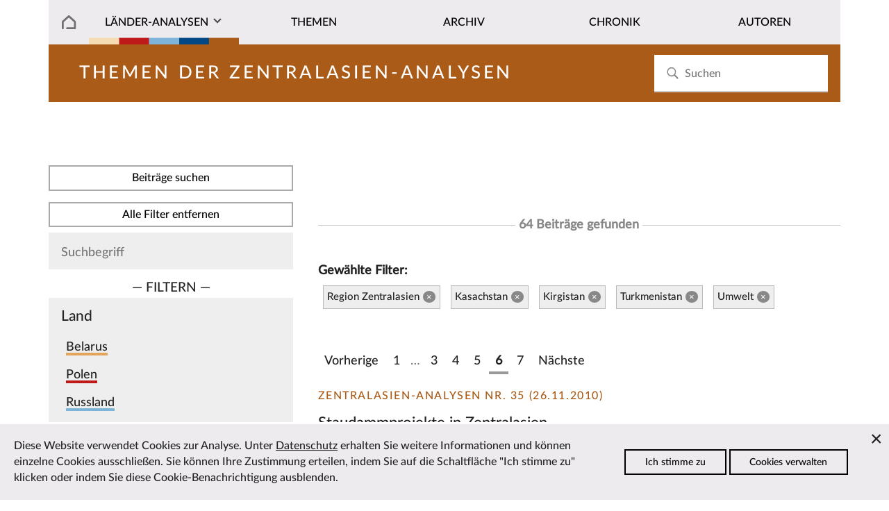

--- FILE ---
content_type: text/html; charset=utf-8
request_url: https://laender-analysen.de/zentralasien-analysen/themen/page6?c=13800%2C13801%2C13802%2C13804&t=47917&s=
body_size: 7794
content:
<!DOCTYPE html>
<!--[if IE 7]>
<html class="ie ie7" lang="de-DE" xmlns:og="http://ogp.me/ns#" xmlns:fb="http://ogp.me/ns/fb#">
<![endif]-->
<!--[if IE 8]>
<html class="ie ie8" lang="de-DE" xmlns:og="http://ogp.me/ns#" xmlns:fb="http://ogp.me/ns/fb#">
<![endif]-->
<!--[if !(IE 7) | !(IE 8) ]><!-->
<html lang="de-DE" xmlns:og="http://ogp.me/ns#" xmlns:fb="http://ogp.me/ns/fb#">
<!--<![endif]-->
<head>
	<meta charset="utf-8" />
	<meta http-equiv="X-UA-Compatible" content="IE=edge" />
	<meta http-equiv="content-type" content="text/html; charset=utf-8" />
	<meta name="viewport" content="width=device-width, initial-scale=1" />
	<title>Zentralasien-Analysen | L&auml;nder-Analysen</title>
	<link rel='stylesheet' type='text/css' href='/site/modules/CookieManagementBanner/assets/css/CookieManagementBanner.css' />
<link rel="apple-touch-icon" sizes="57x57" href="/site/templates/images/i/apple-icon-57x57.png">
	<link rel="apple-touch-icon" sizes="60x60" href="/site/templates/images/i/apple-icon-60x60.png">
	<link rel="apple-touch-icon" sizes="72x72" href="/site/templates/images/i/apple-icon-72x72.png">
	<link rel="apple-touch-icon" sizes="76x76" href="/site/templates/images/i/apple-icon-76x76.png">
	<link rel="apple-touch-icon" sizes="114x114" href="/site/templates/images/i/apple-icon-114x114.png">
	<link rel="apple-touch-icon" sizes="120x120" href="/site/templates/images/i/apple-icon-120x120.png">
	<link rel="apple-touch-icon" sizes="144x144" href="/site/templates/images/i/apple-icon-144x144.png">
	<link rel="apple-touch-icon" sizes="152x152" href="/site/templates/images/i/apple-icon-152x152.png">
	<link rel="apple-touch-icon" sizes="180x180" href="/site/templates/images/i/apple-icon-180x180.png">
	<link rel="icon" type="image/png" sizes="192x192"  href="/site/templates/images/i/android-icon-192x192.png">
	<link rel="icon" type="image/png" sizes="32x32" href="/site/templates/images/i/favicon-32x32.png">
	<link rel="icon" type="image/png" sizes="96x96" href="/site/templates/images/i/favicon-96x96.png">
	<link rel="icon" type="image/png" sizes="16x16" href="/site/templates/images/i/favicon-16x16.png">
	<link rel="manifest" href="/site/templates/images/i/manifest.json">
	<link rel="canonical" href="https://laender-analysen.de/zentralasien-analysen/" />
	<meta name="msapplication-TileColor" content="#ffffff">
	<meta name="msapplication-TileImage" content="/site/templates/images/i/ms-icon-144x144.png">
	<meta name="theme-color" content="#ffffff">
	<meta name="application-name" content="laender-analysen.de" />
	<meta name="copyright" content="Länder-Analysen, Forschungsstelle Osteuropa an der Universität Bremen, Germany" />
	<meta name="author" content="Länder-Analysen, Forschungsstelle Osteuropa an der Universität Bremen, Germany" />
	<meta name="publisher" content="Länder-Analysen" />
	<meta name="language" content="Deutsch" />
	<meta property="og:locale" content="de_DE" />
	<meta property="og:url" content="https://laender-analysen.de/zentralasien-analysen/">
	<meta property="og:site_name" content="Länder-Analysen">
	<meta property="og:title" content="Zentralasien-Analysen | L&auml;nder-Analysen">
	<meta property="og:updated_time" content="2022-03-28T12:42:50+02:00" />
	<meta name="description" property="og:description" content="Die Länder-Analysen bieten regelmäßig kompetente Einschätzungen aktueller politischer, wirtschaftlicher, sozialer und kultureller Entwicklungen in Ostmitteleuropa und der post-sowjetischen Region.">
	<link rel="index" type="application/json" href="https://www.laender-analysen.de/api/zentralasien-analysen/list" />
	<meta property="og:image" content="https://laender-analysen.de/site/templates/images/logo-za-wide.png" />
	<meta property="og:image:secure_url" content="https://laender-analysen.de/site/templates/images/logo-za-wide.png" />
	<meta property="og:image:type" content="image/png" />
	<meta property="og:image:width" content="1200" />
	<meta property="og:image:height" content="660" />
	<meta name="twitter:image" content="https://laender-analysen.de/site/templates/images/logo-za-wide.png" />
	<meta name="twitter:site" content="@laenderanalysen">
	<meta name="twitter:creator" content="@laenderanalysen">
	<meta name="twitter:title" content="Zentralasien-Analysen | L&auml;nder-Analysen">
	<meta name="twitter:card" content="summary_large_image">
	<meta name="twitter:url" content="https://laender-analysen.de/zentralasien-analysen/">
	<link rel="stylesheet" type="text/css" href="/site/templates/styles/main.css" />

</head>
<body class="body" id="top"><img src="/site/templates/images/icons.svg" style="display: none" />
    <header class="pageheader">

        <nav class="pageheader__globalnav globalnav globalnav--home">
            <form class="search" role="search" id="search-form" style="z-index: 999;" action='/suche/#beitraege' method='get'>
							<input class="search__input" type="search" placeholder="Suchen" name="s" id="search-input" autocomplete="off" autocorrect="off" autocapitalize="off" spellcheck="false" placeholder='Suchen' id='search' value='' tabindex="-1" />
							<button class="search__button" type="submit" value="Suchen"	tabindex="-1">
							<svg class="search__icon"><use xlink:href="/site/templates/images/icons.svg#i-search"></use></svg></button>
                <div class="search__results results" id="search-results" hidden>
                    <div class="results__list" id="search-results-list"></div>
                </div>
            </form>
        </nav>


        <nav class="pageheader__nav nav nav--home" id="nav">
            <ul class="nav__list">

							<li class="nav__item--level1 nav__item--parent nav__item nav__item--home">
								<a href="/" class="nav__link"></a>
							</li>
                <li class="has-submenu nav__item--level1 nav__item--parent nav__item nav__item--journals">
                  <a href="#" class="nav__link nav__la">Länder-Analysen</a><button class="nav__expand" type="button">Ausklappen</button>
                    <ul class="nav__sublist">
                        <li class="nav__item--level2 nav__item"><a href="/belarus-analysen/" class="nav__link">Belarus-Analysen</a></li>
                        <li class="nav__item--level2 nav__item"><a href="/polen-analysen/" class="nav__link">Polen-Analysen</a></li>
                        <li class="nav__item--level2 nav__item"><a href="/russland-analysen/" class="nav__link">Russland-Analysen</a></li>
                        <li class="nav__item--level2 nav__item"><a href="/ukraine-analysen/" class="nav__link">Ukraine-Analysen</a></li>
                        <li class="nav__item--level2 nav__item"><a href="/zentralasien-analysen/" class="nav__link">Zentral&shy;asien-Analysen</a></li>
                        <li class="nav__item--level2 nav__item"><a href="/ueber-die-laender-analysen/" class="nav__link">Über die Länder-Analysen</a></li>
												<li class="nav__item--level2 nav__item"><a href="/abonnement/" class="nav__link">Kostenloses Abo</a></li>
                    </ul>
                </li>

								<li class="nav__item--level1 nav__item--parent nav__item">
                  <a href="/zentralasien-analysen/themen/?c=13800,13801,13802,13803,13804,13805&i=1" class="nav__link">Themen</a>
                </li>
								<li class="nav__item--level1 nav__item--parent nav__item">
                  <a href="/zentralasien-analysen/archiv/" class="nav__link">Archiv</a>
                </li>
                <li class="nav__item--level1 nav__item--parent nav__item">
                  <a href="/zentralasien-analysen/chronik/" class="nav__link">Chronik</a>
                </li>
                <li class="nav__item--level1 nav__item--parent nav__item">
                  <a href="/autoren/" class="nav__link">Autoren</a>
                </li>
            </ul>
        </nav>
    </header>


    <main class="main">

			<section class="main__category main__category--spacer main__category--za">		<div class="invert">				<h2 class="journal__title">Themen der Zentralasien-Analysen</h2>		</div></section>
			      <section class="depot depot--right "><form id="topics" class="filterform" method="post" action="/zentralasien-analysen/themen">
<button type="submit" class="filterform__apply button">
Beitr&auml;ge suchen
</button>
<a class="filterform__apply button" href="/zentralasien-analysen/themen?s=">Alle Filter entfernen</a>
  <div class="filterform__filters">
    <div class="filterform__searchwrap">
      <input class="filterform__search" type="text" name="s" placeholder="Suchbegriff" value="">
			<!-- <button type="submit" class="filterform__apply button"> -->
        <!--<svg class="filterform__searchicon"><use xlink:href="/site/templates/img/icons.svg#i-search"></use></svg> --><!-- Suchen -->
      <!-- </button> -->
    </div>
    <div class="filterform__selector">&mdash;&nbsp;Filtern&nbsp;&mdash;</div>
		<div class="filterform__filter">
      <div class="filterform__headline">Land</div>
      <div class="filterform__items"> <div class="filterform__item">
				<input class="filterform__checkbox" id="country-13796" type="checkbox" name="c[]" value="13796" >
				<label class="filterform__label highlight__journal--ba" for="country-13796">Belarus</label>
			</div> <div class="filterform__item">
				<input class="filterform__checkbox" id="country-13797" type="checkbox" name="c[]" value="13797" >
				<label class="filterform__label highlight__journal--pa" for="country-13797">Polen</label>
			</div> <div class="filterform__item">
				<input class="filterform__checkbox" id="country-13798" type="checkbox" name="c[]" value="13798" >
				<label class="filterform__label highlight__journal--ra" for="country-13798">Russland</label>
			</div> <div class="filterform__item">
				<input class="filterform__checkbox" id="country-13799" type="checkbox" name="c[]" value="13799" >
				<label class="filterform__label highlight__journal--ua" for="country-13799">Ukraine</label>
			</div><div class="filterform__item filterform__item--group">
					<input class="filterform__checkbox" id="countrygroup-13800" type="checkbox" name="c[]" value="13800"  checked>
					<label class="filterform__label highlight__journal--za" for="countrygroup-13800">Region Zentralasien</label>
				</div><div class="filterform__item filterform__item--grouped">
					<input class="filterform__checkbox" id="country-13801" type="checkbox" name="c[]" value="13801"  checked>
					<label class="filterform__label" for="country-13801">Kasachstan</label>
				</div><div class="filterform__item filterform__item--grouped">
					<input class="filterform__checkbox" id="country-13802" type="checkbox" name="c[]" value="13802"  checked>
					<label class="filterform__label" for="country-13802">Kirgistan</label>
				</div><div class="filterform__item filterform__item--grouped">
					<input class="filterform__checkbox" id="country-13803" type="checkbox" name="c[]" value="13803" >
					<label class="filterform__label" for="country-13803">Tadschikistan</label>
				</div><div class="filterform__item filterform__item--grouped">
					<input class="filterform__checkbox" id="country-13804" type="checkbox" name="c[]" value="13804"  checked>
					<label class="filterform__label" for="country-13804">Turkmenistan</label>
				</div><div class="filterform__item filterform__item--grouped">
					<input class="filterform__checkbox" id="country-13805" type="checkbox" name="c[]" value="13805" >
					<label class="filterform__label" for="country-13805">Usbekistan</label>
				</div>  <!-- <button class="filterform__apply button" type="submit">Filtern</button> -->
      </div>
			<!-- <button type="submit" class="filterform__apply button">
			Beitr&auml;ge suchen
			</button> -->
    </div>
		<!-- <div class="filterform__selector">&mdash;&nbsp;Filtern&nbsp;&mdash;</div> -->
    <div class="filterform__filter">
      <div class="filterform__headline">Thema</div>
      <div class="filterform__items"> <div class="filterform__item filterform__item--group">
                        <input class="filterform__checkbox" id="topicgroup-47887" type="checkbox" name="t[]" value="47887" >
                        <label class="filterform__label" for="topicgroup-47887">Außenpolitik</label>
                      </div> <div class="filterform__item filterform__item--grouped">
                        <input class="filterform__checkbox" id="topic-47908" type="checkbox" name="t[]" value="47908" >
                        <label class="filterform__label" for="topic-47908">Beziehungen zu den Staaten der ehemaligen Sowjetunion</label>
                      </div> <div class="filterform__item filterform__item--grouped">
                        <input class="filterform__checkbox" id="topic-47954" type="checkbox" name="t[]" value="47954" >
                        <label class="filterform__label" for="topic-47954">Beziehungen zu den USA</label>
                      </div> <div class="filterform__item filterform__item--grouped">
                        <input class="filterform__checkbox" id="topic-47910" type="checkbox" name="t[]" value="47910" >
                        <label class="filterform__label" for="topic-47910">Beziehungen zur EU</label>
                      </div> <div class="filterform__item filterform__item--grouped">
                        <input class="filterform__checkbox" id="topic-47907" type="checkbox" name="t[]" value="47907" >
                        <label class="filterform__label" for="topic-47907">Beziehungen zu sonstigen Staaten</label>
                      </div> <div class="filterform__item filterform__item--grouped">
                        <input class="filterform__checkbox" id="topic-47911" type="checkbox" name="t[]" value="47911" >
                        <label class="filterform__label" for="topic-47911">Beziehungen zur NATO</label>
                      </div> <div class="filterform__item filterform__item--grouped">
                        <input class="filterform__checkbox" id="topic-47909" type="checkbox" name="t[]" value="47909" >
                        <label class="filterform__label" for="topic-47909">Beziehungen zu internationalen Organisationen</label>
                      </div> <div class="filterform__item filterform__item--grouped">
                        <input class="filterform__checkbox" id="topic-47955" type="checkbox" name="t[]" value="47955" >
                        <label class="filterform__label" for="topic-47955">Eurasische Integration</label>
                      </div> <div class="filterform__item filterform__item--grouped">
                        <input class="filterform__checkbox" id="topic-47912" type="checkbox" name="t[]" value="47912" >
                        <label class="filterform__label" for="topic-47912">Nordkaukasus</label>
                      </div> <div class="filterform__item filterform__item--grouped">
                        <input class="filterform__checkbox" id="topic-47953" type="checkbox" name="t[]" value="47953" >
                        <label class="filterform__label" for="topic-47953">Sanktionen</label>
                      </div> <div class="filterform__item filterform__item--grouped">
                        <input class="filterform__checkbox" id="topic-47952" type="checkbox" name="t[]" value="47952" >
                        <label class="filterform__label" for="topic-47952">Syrienkrieg</label>
                      </div> <div class="filterform__item filterform__item--grouped">
                        <input class="filterform__checkbox" id="topic-47913" type="checkbox" name="t[]" value="47913" >
                        <label class="filterform__label" for="topic-47913">Sicherheits- und Verteidigungspolitik</label>
                      </div> <div class="filterform__item filterform__item--grouped">
                        <input class="filterform__checkbox" id="topic-47951" type="checkbox" name="t[]" value="47951" >
                        <label class="filterform__label" for="topic-47951">Visapolitik</label>
                      </div> <div class="filterform__item filterform__item--group">
                        <input class="filterform__checkbox" id="topicgroup-47889" type="checkbox" name="t[]" value="47889" >
                        <label class="filterform__label" for="topicgroup-47889">Gesellschaft + Soziales</label>
                      </div> <div class="filterform__item filterform__item--grouped">
                        <input class="filterform__checkbox" id="topic-47920" type="checkbox" name="t[]" value="47920" >
                        <label class="filterform__label" for="topic-47920">Demographie</label>
                      </div> <div class="filterform__item filterform__item--grouped">
                        <input class="filterform__checkbox" id="topic-47921" type="checkbox" name="t[]" value="47921" >
                        <label class="filterform__label" for="topic-47921">Ethnische Minderheiten</label>
                      </div> <div class="filterform__item filterform__item--grouped">
                        <input class="filterform__checkbox" id="topic-47922" type="checkbox" name="t[]" value="47922" >
                        <label class="filterform__label" for="topic-47922">Fremdenfeindlichkeit und Rechtsextremismus</label>
                      </div> <div class="filterform__item filterform__item--grouped">
                        <input class="filterform__checkbox" id="topic-47956" type="checkbox" name="t[]" value="47956" >
                        <label class="filterform__label" for="topic-47956">Gender (Geschlechterrollen)</label>
                      </div> <div class="filterform__item filterform__item--grouped">
                        <input class="filterform__checkbox" id="topic-47923" type="checkbox" name="t[]" value="47923" >
                        <label class="filterform__label" for="topic-47923">Gesundheit</label>
                      </div> <div class="filterform__item filterform__item--grouped">
                        <input class="filterform__checkbox" id="topic-137673" type="checkbox" name="t[]" value="137673" >
                        <label class="filterform__label" for="topic-137673">Gesundheit: Covid-19 Pandemie</label>
                      </div> <div class="filterform__item filterform__item--grouped">
                        <input class="filterform__checkbox" id="topic-106684" type="checkbox" name="t[]" value="106684" >
                        <label class="filterform__label" for="topic-106684">Jugend</label>
                      </div> <div class="filterform__item filterform__item--grouped">
                        <input class="filterform__checkbox" id="topic-47924" type="checkbox" name="t[]" value="47924" >
                        <label class="filterform__label" for="topic-47924">Korruption und Kriminalität</label>
                      </div> <div class="filterform__item filterform__item--grouped">
                        <input class="filterform__checkbox" id="topic-47925" type="checkbox" name="t[]" value="47925" >
                        <label class="filterform__label" for="topic-47925">Migration</label>
                      </div> <div class="filterform__item filterform__item--grouped">
                        <input class="filterform__checkbox" id="topic-47932" type="checkbox" name="t[]" value="47932" >
                        <label class="filterform__label" for="topic-47932">Religion</label>
                      </div> <div class="filterform__item filterform__item--grouped">
                        <input class="filterform__checkbox" id="topic-47926" type="checkbox" name="t[]" value="47926" >
                        <label class="filterform__label" for="topic-47926">Sozialpolitik</label>
                      </div> <div class="filterform__item filterform__item--grouped">
                        <input class="filterform__checkbox" id="topic-47927" type="checkbox" name="t[]" value="47927" >
                        <label class="filterform__label" for="topic-47927">Sozialstruktur</label>
                      </div> <div class="filterform__item filterform__item--group">
                        <input class="filterform__checkbox" id="topicgroup-47886" type="checkbox" name="t[]" value="47886" >
                        <label class="filterform__label" for="topicgroup-47886">Innenpolitik</label>
                      </div> <div class="filterform__item filterform__item--grouped">
                        <input class="filterform__checkbox" id="topic-47893" type="checkbox" name="t[]" value="47893" >
                        <label class="filterform__label" for="topic-47893">Innere Sicherheit und Geheimdienste</label>
                      </div> <div class="filterform__item filterform__item--grouped">
                        <input class="filterform__checkbox" id="topic-47894" type="checkbox" name="t[]" value="47894" >
                        <label class="filterform__label" for="topic-47894">Jugendorganisationen</label>
                      </div> <div class="filterform__item filterform__item--grouped">
                        <input class="filterform__checkbox" id="topic-47895" type="checkbox" name="t[]" value="47895" >
                        <label class="filterform__label" for="topic-47895">Massenmedien</label>
                      </div> <div class="filterform__item filterform__item--grouped">
                        <input class="filterform__checkbox" id="topic-47896" type="checkbox" name="t[]" value="47896" >
                        <label class="filterform__label" for="topic-47896">Menschenrechte</label>
                      </div> <div class="filterform__item filterform__item--grouped">
                        <input class="filterform__checkbox" id="topic-47897" type="checkbox" name="t[]" value="47897" >
                        <label class="filterform__label" for="topic-47897">Parteien</label>
                      </div> <div class="filterform__item filterform__item--grouped">
                        <input class="filterform__checkbox" id="topic-47898" type="checkbox" name="t[]" value="47898" >
                        <label class="filterform__label" for="topic-47898">Personenratings</label>
                      </div> <div class="filterform__item filterform__item--grouped">
                        <input class="filterform__checkbox" id="topic-47899" type="checkbox" name="t[]" value="47899" >
                        <label class="filterform__label" for="topic-47899">Politische Kultur</label>
                      </div> <div class="filterform__item filterform__item--grouped">
                        <input class="filterform__checkbox" id="topic-47900" type="checkbox" name="t[]" value="47900" >
                        <label class="filterform__label" for="topic-47900">Politische Stimmung (Umfragen)</label>
                      </div> <div class="filterform__item filterform__item--grouped">
                        <input class="filterform__checkbox" id="topic-47901" type="checkbox" name="t[]" value="47901" >
                        <label class="filterform__label" for="topic-47901">Politisches System</label>
                      </div> <div class="filterform__item filterform__item--grouped">
                        <input class="filterform__checkbox" id="topic-47957" type="checkbox" name="t[]" value="47957" >
                        <label class="filterform__label" for="topic-47957">Proteste</label>
                      </div> <div class="filterform__item filterform__item--grouped">
                        <input class="filterform__checkbox" id="topic-47902" type="checkbox" name="t[]" value="47902" >
                        <label class="filterform__label" for="topic-47902">Rechtssystem</label>
                      </div> <div class="filterform__item filterform__item--grouped">
                        <input class="filterform__checkbox" id="topic-47903" type="checkbox" name="t[]" value="47903" >
                        <label class="filterform__label" for="topic-47903">Regionen</label>
                      </div> <div class="filterform__item filterform__item--grouped">
                        <input class="filterform__checkbox" id="topic-47904" type="checkbox" name="t[]" value="47904" >
                        <label class="filterform__label" for="topic-47904">Staatsverwaltung</label>
                      </div> <div class="filterform__item filterform__item--grouped">
                        <input class="filterform__checkbox" id="topic-47905" type="checkbox" name="t[]" value="47905" >
                        <label class="filterform__label" for="topic-47905">Wahlen</label>
                      </div> <div class="filterform__item filterform__item--grouped">
                        <input class="filterform__checkbox" id="topic-47906" type="checkbox" name="t[]" value="47906" >
                        <label class="filterform__label" for="topic-47906">Zivilgesellschaft</label>
                      </div> <div class="filterform__item filterform__item--group">
                        <input class="filterform__checkbox" id="topicgroup-47890" type="checkbox" name="t[]" value="47890" >
                        <label class="filterform__label" for="topicgroup-47890">Kultur, Bildung, Sport</label>
                      </div> <div class="filterform__item filterform__item--grouped">
                        <input class="filterform__checkbox" id="topic-47928" type="checkbox" name="t[]" value="47928" >
                        <label class="filterform__label" for="topic-47928">Bildung und Wissenschaft</label>
                      </div> <div class="filterform__item filterform__item--grouped">
                        <input class="filterform__checkbox" id="topic-47929" type="checkbox" name="t[]" value="47929" >
                        <label class="filterform__label" for="topic-47929">Geschichtsbewusstsein und Vergangenheitspolitik</label>
                      </div> <div class="filterform__item filterform__item--grouped">
                        <input class="filterform__checkbox" id="topic-47930" type="checkbox" name="t[]" value="47930" >
                        <label class="filterform__label" for="topic-47930">Kulturelle Identität</label>
                      </div> <div class="filterform__item filterform__item--grouped">
                        <input class="filterform__checkbox" id="topic-47931" type="checkbox" name="t[]" value="47931" >
                        <label class="filterform__label" for="topic-47931">Kunst, Theater, Literatur</label>
                      </div> <div class="filterform__item filterform__item--grouped">
                        <input class="filterform__checkbox" id="topic-47933" type="checkbox" name="t[]" value="47933" >
                        <label class="filterform__label" for="topic-47933">Sport</label>
                      </div> <div class="filterform__item filterform__item--group">
                        <input class="filterform__checkbox" id="topicgroup-47891" type="checkbox" name="t[]" value="47891" >
                        <label class="filterform__label" for="topicgroup-47891">Ländervergleiche, Länderrankings</label>
                      </div> <div class="filterform__item filterform__item--group">
                        <input class="filterform__checkbox" id="topicgroup-47892" type="checkbox" name="t[]" value="47892" >
                        <label class="filterform__label" for="topicgroup-47892">Ukraine-Krise</label>
                      </div> <div class="filterform__item filterform__item--grouped">
                        <input class="filterform__checkbox" id="topic-47936" type="checkbox" name="t[]" value="47936" >
                        <label class="filterform__label" for="topic-47936">Donbas</label>
                      </div> <div class="filterform__item filterform__item--grouped">
                        <input class="filterform__checkbox" id="topic-47934" type="checkbox" name="t[]" value="47934" >
                        <label class="filterform__label" for="topic-47934">Euromaidan</label>
                      </div> <div class="filterform__item filterform__item--grouped">
                        <input class="filterform__checkbox" id="topic-47935" type="checkbox" name="t[]" value="47935" >
                        <label class="filterform__label" for="topic-47935">Krim</label>
                      </div> <div class="filterform__item filterform__item--grouped">
                        <input class="filterform__checkbox" id="topic-157266" type="checkbox" name="t[]" value="157266" >
                        <label class="filterform__label" for="topic-157266">Russlands Angriffskrieg seit 2022</label>
                      </div> <div class="filterform__item filterform__item--group">
                        <input class="filterform__checkbox" id="topicgroup-47888" type="checkbox" name="t[]" value="47888" >
                        <label class="filterform__label" for="topicgroup-47888">Wirtschaft + Umwelt</label>
                      </div> <div class="filterform__item filterform__item--grouped">
                        <input class="filterform__checkbox" id="topic-47914" type="checkbox" name="t[]" value="47914" >
                        <label class="filterform__label" for="topic-47914">Außenwirtschaft</label>
                      </div> <div class="filterform__item filterform__item--grouped">
                        <input class="filterform__checkbox" id="topic-47915" type="checkbox" name="t[]" value="47915" >
                        <label class="filterform__label" for="topic-47915">Energiewirtschaft, Pipelines</label>
                      </div> <div class="filterform__item filterform__item--grouped">
                        <input class="filterform__checkbox" id="topic-47916" type="checkbox" name="t[]" value="47916" >
                        <label class="filterform__label" for="topic-47916">Gewerkschaften</label>
                      </div> <div class="filterform__item filterform__item--grouped">
                        <input class="filterform__checkbox" id="topic-139575" type="checkbox" name="t[]" value="139575" >
                        <label class="filterform__label" for="topic-139575">Landwirtschaft</label>
                      </div> <div class="filterform__item filterform__item--grouped">
                        <input class="filterform__checkbox" id="topic-47917" type="checkbox" name="t[]" value="47917"  checked>
                        <label class="filterform__label" for="topic-47917">Umwelt</label>
                      </div> <div class="filterform__item filterform__item--grouped">
                        <input class="filterform__checkbox" id="topic-47918" type="checkbox" name="t[]" value="47918" >
                        <label class="filterform__label" for="topic-47918">Wirtschaftsentwicklung und Wirtschaftspolitik</label>
                      </div> <div class="filterform__item filterform__item--grouped">
                        <input class="filterform__checkbox" id="topic-47919" type="checkbox" name="t[]" value="47919" >
                        <label class="filterform__label" for="topic-47919">Wirtschaftslobbies, Oligarchen</label>
                      </div><!-- <button class="filterform__apply button" type="Eingrenzen">Filtern</button> -->
      </div>
    </div>
  </div>
  <button type="submit" class="filterform__apply button">
    Beitr&auml;ge suchen
  </button>

</form><br /><br /><div class="depot__list depot__list--left"><a name="beitraege"></a><br /><h6 style="margin-top: 0.8em;"><span>64 Beitr&auml;ge gefunden</span></h6><h4>Gew&auml;hlte Filter:</h4><ul class="filterform__selection"><li>Region Zentralasien<a href="/zentralasien-analysen/themen?c=13801,13802,13804&t=47917">&times; </a></li><li>Kasachstan<a href="/zentralasien-analysen/themen?c=13800,13802,13804&t=47917">&times; </a></li><li>Kirgistan<a href="/zentralasien-analysen/themen?c=13800,13801,13804&t=47917">&times; </a></li><li>Turkmenistan<a href="/zentralasien-analysen/themen?c=13800,13801,13802&t=47917">&times; </a></li><li>Umwelt<a href="/zentralasien-analysen/themen?c=13800,13801,13802,13804&t=">&times; </a></li></ul><div style="float: left; padding-top: 2em;">
<ul class='MarkupPagerNav' role='navigation' aria-label='Pagination links'>
	<li aria-label='Previous page' class='MarkupPagerNavPrevious MarkupPagerNavFirst'><a href='/zentralasien-analysen/themen/page5?c=13800%2C13801%2C13802%2C13804&amp;t=47917&amp;s='><span>Vorherige</span></a></li>
	<li aria-label='Page 1' class='MarkupPagerNavFirstNum'><a href='/zentralasien-analysen/themen/?c=13800%2C13801%2C13802%2C13804&amp;t=47917&amp;s='><span>1</span></a></li>
	<li aria-label='' class='MarkupPagerNavSeparator'>&hellip;</li>
	<li aria-label='Page 3'><a href='/zentralasien-analysen/themen/page3?c=13800%2C13801%2C13802%2C13804&amp;t=47917&amp;s='><span>3</span></a></li>
	<li aria-label='Page 4'><a href='/zentralasien-analysen/themen/page4?c=13800%2C13801%2C13802%2C13804&amp;t=47917&amp;s='><span>4</span></a></li>
	<li aria-label='Page 5'><a href='/zentralasien-analysen/themen/page5?c=13800%2C13801%2C13802%2C13804&amp;t=47917&amp;s='><span>5</span></a></li>
	<li aria-label='Page 6, current page' class='MarkupPagerNavOn' aria-current='true'><a href='/zentralasien-analysen/themen/page6?c=13800%2C13801%2C13802%2C13804&amp;t=47917&amp;s='><span>6</span></a></li>
	<li aria-label='Page 7' class='MarkupPagerNavLastNum'><a href='/zentralasien-analysen/themen/page7?c=13800%2C13801%2C13802%2C13804&amp;t=47917&amp;s='><span>7</span></a></li>
	<li aria-label='Next page' class='MarkupPagerNavNext MarkupPagerNavLast'><a href='/zentralasien-analysen/themen/page7?c=13800%2C13801%2C13802%2C13804&amp;t=47917&amp;s='><span>N&auml;chste</span></a></li>
</ul><br /><br />			<article>				<subhead><span class=" article__journal journal--za">Zentralasien-Analysen Nr. 35 (26.11.2010)</span></subhead>				<p class="article__headline article__headline--za"><a href="/zentralasien-analysen/35/staudammprojekte-in-zentralasien/" class="">Staudammprojekte in Zentralasien</a></p>				<p class="article__author">Karte</p>				<a href="/zentralasien-analysen/35/staudammprojekte-in-zentralasien/" class="maintext__link">Zum Beitrag</a>			</article><br /><br />			<article>				<subhead><span class=" article__journal journal--za">Zentralasien-Analysen Nr. 35 (26.11.2010)</span></subhead>				<p class="article__headline article__headline--za"><a href="/zentralasien-analysen/35/ausgewaehlte-technische-parameter-zum-weiterbau-des-roghun-staudamms-kraftwerks/" class="">Ausgewählte technische Parameter zum Weiterbau des Roghun-Staudamms/-Kraftwerks</a></p>				<p class="article__author">Tabellen und Grafiken</p>				<a href="/zentralasien-analysen/35/ausgewaehlte-technische-parameter-zum-weiterbau-des-roghun-staudamms-kraftwerks/" class="maintext__link">Zum Beitrag</a>			</article><br /><br />			<article>				<subhead><span class=" article__journal journal--za">Zentralasien-Analysen Nr. 35 (26.11.2010)</span></subhead>				<p class="article__headline article__headline--za"><a href="/zentralasien-analysen/35/wasserkraftwerke-und-energieversorgung-tadschikistans/" class="">Wasserkraftwerke und Energieversorgung Tadschikistans</a></p>				<p class="article__author">Tabellen und Grafiken</p>				<a href="/zentralasien-analysen/35/wasserkraftwerke-und-energieversorgung-tadschikistans/" class="maintext__link">Zum Beitrag</a>			</article><br /><br />			<article>				<subhead><span class=" article__journal journal--za">Zentralasien-Analysen Nr. 35 (26.11.2010)</span></subhead>				<p class="article__headline article__headline--za"><a href="/zentralasien-analysen/35/energieproduktion-uebertragungsverluste-und-verbrauch-der-zentralasiatischen-staaten-im-vergleich/" class="">Energieproduktion, -übertragungsverluste und -verbrauch der zentralasiatischen Staaten im Vergleich</a></p>				<p class="article__author">Tabellen und Grafiken</p>				<a href="/zentralasien-analysen/35/energieproduktion-uebertragungsverluste-und-verbrauch-der-zentralasiatischen-staaten-im-vergleich/" class="maintext__link">Zum Beitrag</a>			</article><br /><br />			<article>				<subhead><span class=" article__journal journal--za">Zentralasien-Analysen Nr. 27 (26.03.2010)</span></subhead>				<p class="article__headline article__headline--za"><a href="/zentralasien-analysen/27/kennziffern-zur-landwirtschaft-kasachstans/" class="">Kennziffern zur Landwirtschaft Kasachstans</a></p>				<p class="article__author">Tabellen und Grafiken</p>				<a href="/zentralasien-analysen/27/kennziffern-zur-landwirtschaft-kasachstans/" class="maintext__link">Zum Beitrag</a>			</article><br /><br />			<article>				<subhead><span class=" article__journal journal--za">Zentralasien-Analysen Nr. 27 (26.03.2010)</span></subhead>				<p class="article__headline article__headline--za"><a href="/zentralasien-analysen/27/agrargigant-kasachstan-probleme-und-perspektiven-der-landwirtschaftlichen-entwicklung/" class="">Agrargigant Kasachstan. <br /> Probleme und Perspektiven der landwirtschaftlichen Entwicklung</a></p>				<p class="article__author">Vera Belaya, Maryna Mykhaylenko &mdash;&nbsp;Analyse</p>				<a href="/zentralasien-analysen/27/agrargigant-kasachstan-probleme-und-perspektiven-der-landwirtschaftlichen-entwicklung/" class="maintext__link">Zum Beitrag</a>			</article><br /><br />			<article>				<subhead><span class=" article__journal journal--za">Zentralasien-Analysen Nr. 23 (27.11.2009)</span></subhead>				<p class="article__headline article__headline--za"><a href="/zentralasien-analysen/23/verhaftung-verurteilung-und-freilassung-des-umweltschuetzers-andrej-satoka-sonderfall-oder-neue-tendenz-ein-blick-in-die-pr/" class="">Verhaftung, Verurteilung und Freilassung des Umweltschützers Andrej Satoka. <br /> Sonderfall oder neue Tendenz? – Ein Blick in die Presse</a></p>				<p class="article__author">Beate Eschment &mdash;&nbsp;Dokumentation</p>				<a href="/zentralasien-analysen/23/verhaftung-verurteilung-und-freilassung-des-umweltschuetzers-andrej-satoka-sonderfall-oder-neue-tendenz-ein-blick-in-die-pr/" class="maintext__link">Zum Beitrag</a>			</article><br /><br />			<article>				<subhead><span class=" article__journal journal--za">Zentralasien-Analysen Nr. 21 (30.09.2009)</span></subhead>				<p class="article__headline article__headline--za"><a href="/zentralasien-analysen/21/naturschutz-in-zentralasien-weg-vom-katastrophenimage-hin-zu-strukturierten-ansaetzen/" class="">Naturschutz in Zentralasien. <br /> Weg vom Katastrophenimage – hin zu strukturierten Ansätzen</a></p>				<p class="article__author">Michael Brombacher &mdash;&nbsp;Analyse</p>				<a href="/zentralasien-analysen/21/naturschutz-in-zentralasien-weg-vom-katastrophenimage-hin-zu-strukturierten-ansaetzen/" class="maintext__link">Zum Beitrag</a>			</article><br /><br />			<article>				<subhead><span class=" article__journal journal--za">Zentralasien-Analysen Nr. 18 (26.06.2009)</span></subhead>				<p class="article__headline article__headline--za"><a href="/zentralasien-analysen/18/nachhaltiger-politischer-protest-oder-eintagsfliege-zum-problem-des-anteiligen-wohnungsbaus-und-der-bewegung-der-anteilszahler/" class="">Nachhaltiger politischer Protest oder Eintagsfliege? Zum Problem des anteiligen Wohnungsbaus und der Bewegung der Anteilszahler in Kasachstan</a></p>				<p class="article__author">Aitolkyn Kurmanowa &mdash;&nbsp;Analyse</p>				<a href="/zentralasien-analysen/18/nachhaltiger-politischer-protest-oder-eintagsfliege-zum-problem-des-anteiligen-wohnungsbaus-und-der-bewegung-der-anteilszahler/" class="maintext__link">Zum Beitrag</a>			</article><br /><br />			<article>				<subhead><span class=" article__journal journal--za">Zentralasien-Analysen Nr. 8 (29.08.2008)</span></subhead>				<p class="article__headline article__headline--za"><a href="/zentralasien-analysen/8/mehr-als-ein-technisches-problem-wassermanagement-in-zentralasien/" class="">Mehr als ein technisches Problem: <br /> Wassermanagement in Zentralasien</a></p>				<p class="article__author">Jenniver Sehring &mdash;&nbsp;Analyse</p>				<a href="/zentralasien-analysen/8/mehr-als-ein-technisches-problem-wassermanagement-in-zentralasien/" class="maintext__link">Zum Beitrag</a>			</article><br /><br />
<ul class='MarkupPagerNav' role='navigation' aria-label='Pagination links'>
	<li aria-label='Previous page' class='MarkupPagerNavPrevious MarkupPagerNavFirst'><a href='/zentralasien-analysen/themen/page5?c=13800%2C13801%2C13802%2C13804&amp;t=47917&amp;s='><span>Vorherige</span></a></li>
	<li aria-label='Page 1' class='MarkupPagerNavFirstNum'><a href='/zentralasien-analysen/themen/?c=13800%2C13801%2C13802%2C13804&amp;t=47917&amp;s='><span>1</span></a></li>
	<li aria-label='' class='MarkupPagerNavSeparator'>&hellip;</li>
	<li aria-label='Page 3'><a href='/zentralasien-analysen/themen/page3?c=13800%2C13801%2C13802%2C13804&amp;t=47917&amp;s='><span>3</span></a></li>
	<li aria-label='Page 4'><a href='/zentralasien-analysen/themen/page4?c=13800%2C13801%2C13802%2C13804&amp;t=47917&amp;s='><span>4</span></a></li>
	<li aria-label='Page 5'><a href='/zentralasien-analysen/themen/page5?c=13800%2C13801%2C13802%2C13804&amp;t=47917&amp;s='><span>5</span></a></li>
	<li aria-label='Page 6, current page' class='MarkupPagerNavOn' aria-current='true'><a href='/zentralasien-analysen/themen/page6?c=13800%2C13801%2C13802%2C13804&amp;t=47917&amp;s='><span>6</span></a></li>
	<li aria-label='Page 7' class='MarkupPagerNavLastNum'><a href='/zentralasien-analysen/themen/page7?c=13800%2C13801%2C13802%2C13804&amp;t=47917&amp;s='><span>7</span></a></li>
	<li aria-label='Next page' class='MarkupPagerNavNext MarkupPagerNavLast'><a href='/zentralasien-analysen/themen/page7?c=13800%2C13801%2C13802%2C13804&amp;t=47917&amp;s='><span>N&auml;chste</span></a></li>
</ul></div></div></section>

			<section class="depot depot-- ">
				<div class="main__toplink"><a href="#top" class="main__toplink">Zum Seitenanfang</a></div>
			</section>


    </main>




    <section class="depot depot--partners ">
      <hr>
        <div class="maintext__holder maintext__holder--within maintext__holder--items6">
          <figure class="maintext__item maintext__item--items6">
              <div>
                <a class="multiimages__imglink" href="https://www.forschungsstelle.uni-bremen.de/" target="_blank">
                  <img class="multiimages__image" alt="Logo FSO" src="/site/templates/images/logo-fso.png">
                </a>
              </div>
          </figure>
          <figure class="maintext__item maintext__item--items6">
              <div>
                <a class="multiimages__imglink" href="https://www.dgo-online.org/" target="_blank">
                  <img class="multiimages__image" alt="Logo DGO" src="/site/templates/images/logo-dgo.png">
                </a>
              </div>
          </figure>
          <figure class="maintext__item maintext__item--items6">
              <div>
                <a class="multiimages__imglink" href="https://www.zois-berlin.de/" target="_blank">
                  <img class="multiimages__image" alt="Logo ZOIS" src="/site/templates/images/logo-zois.png">
                </a>
              </div>
          </figure>
          <figure class="maintext__item maintext__item--items6">
              <div>
                <a class="multiimages__imglink" href="https://www.deutsches-polen-institut.de/" target="_blank">
                  <img class="multiimages__image" alt="Logo DPI" src="/site/templates/images/logo-dpi.gif">
                </a>
              </div>
          </figure>
          <figure class="maintext__item maintext__item--items6">
              <div>
                <a class="multiimages__imglink" href="https://www.iamo.de/" target="_blank">
                  <img class="multiimages__image" alt="Logo IAMO" src="/site/templates/images/logo-iamo.jpg">
                </a>
              </div>
          </figure>
          <figure class="maintext__item maintext__item--items6">
              <div>
                <a class="multiimages__imglink" href="https://www.ios-regensburg.de/" target="_blank">
                  <img class="multiimages__image" alt="Logo IOS" src="/site/templates/images/logo-ios.jpg">
                </a>
              </div>
          </figure>
        </div>
    </section>


    <footer class="footer">
        <div class="footer__meta footer__meta--za">
						<div class="footer__listitem--level1">
              <h3 class="footer__listlink--headline invert">Kostenlos abonnieren</h3>
              <div class="footer__infotext footer__subnav">

							<p>Die L&auml;nder-Analysen erscheinen regelm&auml;ßig kostenlos als PDF.</p>
							<br><a class="subscription__link invert" href="/zentralasien-analysen/abonnement/#zentralasien-analysen">Zum Abonnement</a>
								</div>
                <p></p>
								<br><br>

								
            </div>

						<div class="footer__listitem--level1">
                <h3 class="footer__listlink--headline invert">Diese Seite empfehlen</h3>
                <div class="footer__infotext footer__subnav">
                  <ul class="newsletter__social social invert">
                      <li class="social__item"><a class="social__link" href="https://www.facebook.com/sharer/sharer.php?u=https%3A%2F%2Flaender-analysen.de%2Fzentralasien-analysen%2F"><svg class="social__icon"><use xlink:href="/site/templates/images/icons.svg#i-facebook"></use></svg> Bei Facebook teilen</a></li>
                      <li class="social__item"><a class="social__link" href="mailto:?subject=L%C3%A4nder-Analysen%3A%20Zentralasien-Analysen&body=https://laender-analysen.de/zentralasien-analysen/"><svg class="social__icon"><use xlink:href="/site/templates/images/icons.svg#i-mail"></use></svg> Per E-Mail teilen</a></li>

																					
                  </ul>
								</div>
								<br />
								<div>
									<h3 class="footer__listlink--headline invert">Länder-Analysen bei Bluesky</h3>
                                                                        <div class="footer__infotext footer__subnav">
                                                                                <a href="https://bsky.app/profile/laenderanalysen.bsky.social">@laenderanalysen.bsky.social</a>
                                                                        </div>

                </div>
            </div>
            <div class="footer__listitem--level1">
                <h3 class="footer__listlink--headline  invert">Kontakt</h3>
                <div class="footer__infotext">
                  <ul class="footer__contact">
                    <li><a href="mailto:info@laender-analysen.de">info@laender-analysen.de</a></li>
                    <li>Tel.: 0421/218-69600</li>
                    <li>Fax: 0421/218-69607</li>
                    <li><a class="footer__contact--link" href="/ueber-die-laender-analysen/redaktionen-und-wissenschaftliche-beiraete/">Redaktionen</a></li>
										<li><a class="footer__contact--link" href="/ueber-die-laender-analysen/redaktionen-und-wissenschaftliche-beiraete/">Wissenschaftliche Beir&auml;te</a></li>
										<li><a class="footer__contact--link" href="/ueber-die-laender-analysen/">&Uuml;ber die L&auml;nder-Analysen</a></li>
                    <li><a class="footer__contact--link" href="/datenschutz">Datenschutz</a> &mdash; <a class="footer__contact--link" href="/impressum">Impressum</a> &mdash; <a class="footer__contact--link" href="/barrierefreiheit">Barrierefreiheit</a></li>
                  </ul>
                </div>
            </div>
        </div>
    </footer>
    <script src="/site/templates/script/nav.js" async></script>
								
		<!-- Piwik -->
			<script type="text/javascript">
			  var _paq = _paq || [];
			  _paq.push(["trackPageView"]);
			  _paq.push(["enableLinkTracking"]);

			  (function() {
			    var u=(("https:" == document.location.protocol) ? "https" : "http") + "://matomo.laender-analysen.de/";
			    _paq.push(["setTrackerUrl", u+"piwik.php"]);
			    _paq.push(["setSiteId", "1"]);
			    var d=document, g=d.createElement("script"), s=d.getElementsByTagName("script")[0]; g.type="text/javascript";
			    g.defer=true; g.async=true; g.src=u+"piwik.js"; s.parentNode.insertBefore(g,s);
			  })();
			</script>
			<!-- End Piwik Code -->

<div id="cookie-manager" class="pwcmb pwcmb--bottom_overlay">
    <div class="pwcmb-widget pwcmb-widget--notice">
    <div class="pwcmb-widget__inner">
        <div class="pwcmb-widget__copy">
                        <div class="pwcmb-widget__text"><p>Diese Website verwendet Cookies zur Analyse. Unter <a href="https://www.laender-analysen.de/datenschutz/">Datenschutz</a> erhalten Sie weitere Informationen und können einzelne Cookies ausschließen. Sie können Ihre Zustimmung erteilen, indem Sie auf die Schaltfläche "Ich stimme zu" klicken oder indem Sie diese Cookie-Benachrichtigung ausblenden.</p></div>
        </div>
        <div class="pwcmb-widget__actions">
            <button class="pwcmb-widget__button js-pwcmb-allow-cookies">Ich stimme zu</button>
                            <button class="pwcmb-widget__button js-pwcmb-manage-cookies">Cookies verwalten</button>
                    </div>
        <span class="pwcmb-widget__close js-pwcmb-allow-cookies">Close</span>
    </div>
</div>    <div class="pwcmb-widget pwcmb-widget--manage">
    <div class="pwcmb-widget__inner">
        <div class="pwcmb-widget__copy">
                        <div class="pwcmb-widget__text"><p>Diese Website verwendet Cookies zur Analyse des Surfverhaltens. Unter <a href="https://www.laender-analysen.de/datenschutz/">Datenschutz</a> erhalten Sie weitere Informationen und können einzelne Cookies ausschließen. Wenn Sie mit der Analyse einverstanden sind, aktivieren Sie bitte die folgende Checkbox, um Ihre Zustimmung zu geben.</p></div>
            <form class="pwcmb-widget__row" id="pwcmb-consent-form" name="pwcmb-consent-form" method="get">
                <div class="pwcmb-option-wrapper">
                    <input id="pwcmb-consent--y" name="pwcmb-consent--y" class="pwcmb-widget__row-cb js-pwcmb-marketing-pref--y" type="checkbox">
                    <label for="pwcmb-consent--y" class="pwcmb-widget__row-label"><span>Ich stimme zu</span></label>
                </div>
                <div class="pwcmb-option-wrapper">
                    <input id="pwcmb-consent--n" name="pwcmb-consent--n" class="pwcmb-widget__row-cb js-pwcmb-marketing-pref--n" type="checkbox">
                    <label for="pwcmb-consent--n" class="pwcmb-widget__row-label"><span>Ich stimme nicht zu</span></label>
                </div>
            </form>
        </div>
        <div class="pwcmb-widget__actions">
            <button class="pwcmb-widget__button js-pwcmb-save-pref">Einstellungen speichern</button>
        </div>
    </div>
</div>    <div class="pwcmb-widget pwcmb-widget--message">
    Ihre Einstellungen wurden gespeichert.</div></div>
            <script>
                var pwcmb_settings = {
                    status: "1",
                    version: "1",
                    auto_accept: "",
                    auto_fire: ""
                };
            </script>
            <script defer src='/site/modules/CookieManagementBanner/assets/js/CookieManagementBanner.vanilla.js'></script></body>
</html>